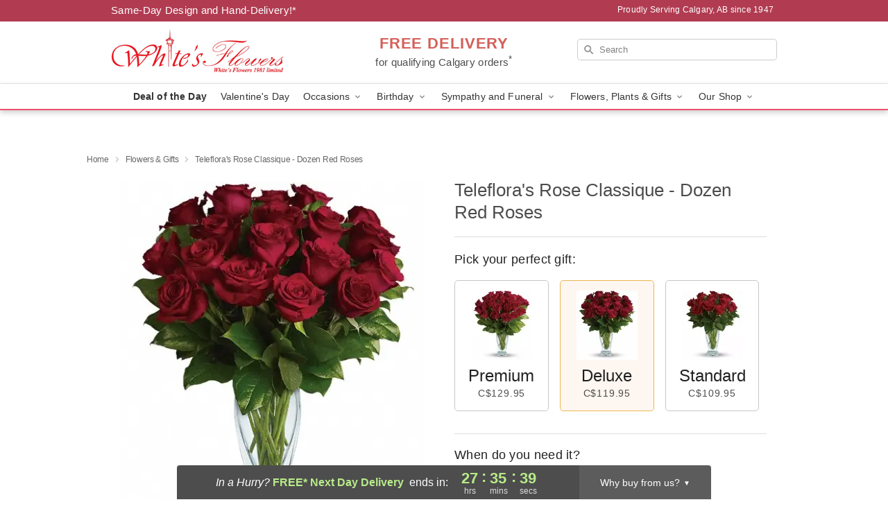

--- FILE ---
content_type: text/html; charset=UTF-8
request_url: https://www.whitesflowerscalgary.ca/flowers/telefloras-rose-classique-dozen-red-roses
body_size: 23370
content:
<!DOCTYPE html>
<html lang="en">

<head>
  <meta charset="UTF-8">
<meta name="msvalidate.01" content="" />
<meta name="verify-v1" content="" />
<meta name="google-site-verification" content="" />
<meta name="y_key" content="" />
<meta http-equiv="X-UA-Compatible" content="IE=edge" />
<meta http-equiv="Cache-Control" content="max-age=86400" />
<meta name="description" content="Order Teleflora's Rose Classique - Dozen Red Roses for delivery in Calgary. Same day delivery available from White's Flowers." />
<meta id="viewport" name="viewport" content="width=device-width, initial-scale=1">
<meta http-equiv="Content-Language" content="en-us" />  <link rel="preconnect" href="https://www.lovingly.com/" crossorigin> <link rel="dns-prefetch" href="https://www.lovingly.com/"><link rel="preconnect" href="https://res.cloudinary.com/" crossorigin> <link rel="dns-prefetch" href="https://res.cloudinary.com/"><link rel="preconnect" href="https://www.google.com/" crossorigin> <link rel="dns-prefetch" href="https://www.google.com/"><link rel="preconnect" href="https://fonts.gstatic.com/" crossorigin> <link rel="dns-prefetch" href="https://fonts.gstatic.com/"><link rel="preconnect" href="https://maps.google.com/" crossorigin> <link rel="dns-prefetch" href="https://maps.google.com/"><link rel="preconnect" href="https://ajax.googleapis.com/" crossorigin> <link rel="dns-prefetch" href="https://ajax.googleapis.com/"><link rel="preconnect" href="https://fonts.gstatic.com/" crossorigin> <link rel="dns-prefetch" href="https://fonts.gstatic.com/">
  
  <meta property="og:url" content="https://www.whitesflowerscalgary.ca/flowers/telefloras-rose-classique-dozen-red-roses" />
<meta property="og:type" content="website" />
<meta property="og:title" content="Send Teleflora's Rose Classique - Dozen Red Roses in Calgary, AB - White's Flowers" />
<meta property="og:description" content="Order Teleflora's Rose Classique - Dozen Red Roses for delivery in Calgary. Same day delivery available from White's Flowers." />
 
<meta property="og:image" content="http://res.cloudinary.com/ufn/image/upload/c_pad,f_auto,h_154,w_154/adp5p07qdggnvqup1kd8.jpg" />

<meta property="og:image:secure_url" content="https://res.cloudinary.com/ufn/image/upload/c_pad,f_auto,h_154,w_154/adp5p07qdggnvqup1kd8.jpg" />


<!-- Twitter cards -->

<meta name="twitter:card" content="summary_large_image">
<meta name="twitter:site" content="https://www.whitesflowerscalgary.ca/flowers/telefloras-rose-classique-dozen-red-roses">
<meta name="twitter:creator" content="">
<meta name="twitter:title" content="Send Teleflora's Rose Classique - Dozen Red Roses in Calgary, AB - White's Flowers">
<meta name="twitter:description" content="Order Teleflora's Rose Classique - Dozen Red Roses for delivery in Calgary. Same day delivery available from White's Flowers.">
<meta name="twitter:image" content="https://res.cloudinary.com/ufn/image/upload/c_pad,f_auto,h_154,w_154/adp5p07qdggnvqup1kd8.jpg">
  
    <link rel="canonical" href="https://www.whitesflowerscalgary.ca/flowers/telefloras-rose-classique-dozen-red-roses" />

  <!-- secure Fav and touch icons -->
<link rel="apple-touch-icon" sizes="57x57" href="https://res.cloudinary.com/ufn/image/upload/c_pad,h_57,w_57,fl_progressive,f_auto,q_auto/v1654277644/lovingly-logos/lovingly-favicon.ico">
<link rel="apple-touch-icon" sizes="114x114" href="https://res.cloudinary.com/ufn/image/upload/c_pad,h_114,w_114,fl_progressive,f_auto,q_auto/v1654277644/lovingly-logos/lovingly-favicon.ico">
<link rel="apple-touch-icon" sizes="72x72" href="https://res.cloudinary.com/ufn/image/upload/c_pad,h_72,w_72,fl_progressive,f_auto,q_auto/v1654277644/lovingly-logos/lovingly-favicon.ico">
<link rel="apple-touch-icon-precomposed" href="https://res.cloudinary.com/ufn/image/upload/c_pad,h_57,w_57,fl_progressive,f_auto,q_auto/v1654277644/lovingly-logos/lovingly-favicon.ico">
<link rel="shortcut icon" href="https://res.cloudinary.com/ufn/image/upload/c_scale,h_15,w_15,fl_progressive,f_auto,q_auto/v1654277644/lovingly-logos/lovingly-favicon.ico">

  <title>
    Send Teleflora's Rose Classique - Dozen Red Roses in Calgary, AB - White's Flowers  </title>

    <script>
  window.storeCurrency = 'USD';
  </script>

    

<script>


var jsdata = {"gtm_code":"GTM-PTBBP8FF","site_identifier":"www.whitesflowerscalgary.ca","site_ga4_id":"G-VMLZ7RDBNW"};

// Initialize the data layer with site identifier and optional GA4/AdWords IDs
window.dataLayer = window.dataLayer || [];
var dataLayerInit = {
  'site_identifier': jsdata.site_identifier
};

// Add GA4 ID if available
if (jsdata.site_ga4_id) {
  dataLayerInit['site_ga4_id'] = jsdata.site_ga4_id;
}

// Add AdWords conversion ID if available
if (jsdata.site_adwords_id) {
  dataLayerInit['site_adwords_id'] = jsdata.site_adwords_id;
}

window.dataLayer.push(dataLayerInit);

// Google Tag Manager
(function(w,d,s,l,i){w[l]=w[l]||[];w[l].push({'gtm.start':
new Date().getTime(),event:'gtm.js'});var f=d.getElementsByTagName(s)[0],
j=d.createElement(s),dl=l!='dataLayer'?'&l='+l:'';j.async=true;j.src=
'https://gtm.lovingly.com/gtm.js?id='+i+dl;f.parentNode.insertBefore(j,f);
})(window,document,'script','dataLayer',jsdata.gtm_code);
// End Google Tag Manager

</script>
  <link rel='stylesheet' href='/css/theme/gambit/gambit_single-product.css?v=1769105920'></link><link rel='preload' href='/css/theme/gambit/gambit_master.css?v=1769105920' as='style' onload='this.onload=null;this.rel="stylesheet"'></link><link rel='preload' href='/css/theme/gambit/gambit_skin_white_watermelon.css?v=1769105920' as='style' onload='this.onload=null;this.rel="stylesheet"'></link>
  
    <script type="application/ld+json">
{
    "@context": "https://schema.org",
    "@type": "Florist",
    "@id": "https://www.whitesflowerscalgary.ca#business",
    "name": "White\u0027s Flowers",
    "url": "https://www.whitesflowerscalgary.ca",
    "description": "Order Teleflora\u0027s Rose Classique - Dozen Red Roses for delivery in Calgary. Same day delivery available from White\u0027s Flowers.",
    "logo": "https://res.cloudinary.com/ufn/image/upload/f_auto,q_auto,fl_progressive,w_250,h_70/v1553871107/1553871107525_6.jpg",
    "image": [
        "https://res.cloudinary.com/ufn/image/upload/v1487123135/thor_splash/spring/Spring_Mobile.jpg"
    ],
    "priceRange": "$$",
    "telephone": "+14032895551",
    "email": "wecare@whitesflowerscalgary.ca",
    "currenciesAccepted": "CAD",
    "acceptedPaymentMethod": [
        "Cash",
        "CreditCard"
    ],
    "foundingDate": "1947",
    "address": {
        "@type": "PostalAddress",
        "streetAddress": "642 16 Ave NW",
        "addressLocality": "Calgary",
        "addressRegion": "AB",
        "postalCode": "T2M 0J7",
        "addressCountry": "CA"
    },
    "geo": {
        "@type": "GeoCoordinates",
        "latitude": 51.067223,
        "longitude": -114.076267
    },
    "hasMap": "https://www.google.com/maps/dir/?api=1\u0026destination=51.06722300,-114.07626700\u0026travelmode=driving",
    "openingHours": [
        "Mo 08:00:00-17:00:00",
        "Tu 08:00:00-17:00:00",
        "We 08:00:00-17:00:00",
        "Th 08:00:00-17:00:00",
        "Fr 08:00:00-17:00:00",
        "Sa 08:00:00-17:00:00"
    ],
    "sameAs": [
        "https://www.facebook.com/whites.flowers.1",
        "https://www.instagram.com/whitesflowersyyc/",
        "https://www.pinterest.ca/"
    ],
    "contactPoint": {
        "@type": "ContactPoint",
        "contactType": "customer service",
        "telephone": "+14032895551",
        "email": "wecare@whitesflowerscalgary.ca",
        "areaServed": "Calgary AB",
        "availableLanguage": [
            "English"
        ]
    },
    "areaServed": {
        "@type": "AdministrativeArea",
        "name": "Calgary, AB"
    },
    "makesOffer": [
        {
            "@type": "Offer",
            "name": "Deal of the Day",
            "price": "50.00",
            "priceCurrency": "CAD",
            "availability": "https://schema.org/InStock",
            "url": "https://www.whitesflowerscalgary.ca/flowers/deal-of-the-day"
        },
        {
            "@type": "Offer",
            "name": "Same-Day Flower Delivery Service",
            "price": "0.00",
            "priceCurrency": "CAD",
            "availability": "https://schema.org/InStock",
            "url": "https://www.whitesflowerscalgary.ca/delivery-policy"
        }
    ]
}
</script>

  
</head>

<body class="body
             white-skin">
    
<!-- Google Tag Manager (noscript) -->
<noscript><iframe src="https://gtm.lovingly.com/ns.html?id=GTM-PTBBP8FF"
height="0" width="0" style="display:none;visibility:hidden"></iframe></noscript>
<!-- End Google Tag Manager (noscript) -->

  <a class="main-content-link" href="#maincontent">Skip to main content</a>

  <div id="covidModal" role="dialog" aria-label="Covid-19 Modal" class="reveal-modal animated medium covid-modal" data-reveal>

  <p>For our<strong> freshest, most beautiful blooms, please shop our <a href="/flowers/deal-of-the-day" title="Deal of the Day">Florist’s Choice</a> options,</strong> as we may be experiencing
      delays in receiving shipments of certain flower types.
  </p>

  <p>Please note that for all other orders, we may need to replace stems so we can deliver the freshest bouquet possible, and we may have to use a different vase.</p>

  <p>We promise to always deliver a  <strong>fresh, beautiful, and completely one-of-a-kind gift</strong> of the same or greater value as what you selected.<p>

  <p>Deliveries may also be impacted by COVID-19 restrictions. Rest assured that we are taking all recommended precautions to ensure customer satisfaction and safety.
    <br>
    <br>
    Delivery impacts may include:</p>
  <ul>
    <li>Restricted deliveries to hospitals or nursing homes </li>
    <li>Restricted deliveries to office buildings </li>
    <li>Restricted access to certain regional areas</li>
  </ul>

  <p>In addition, we may be using “no contact” delivery procedures. After confirming that the
    recipient is available to accept, their gift will be left at the door and the delivery driver will step back a
    safe distance to ensure they receive their gift.</p>

  <p>Please see our <a href="/about-us" aria-label="About Us">About Us</a> page for more details. We appreciate
        your understanding and support!</p>

  <a class="close-reveal-modal" aria-label="Close Covid-19 modal" tabindex="0" role="button">&#215;</a>

</div>

<div id="deliveryLaterModal" role="dialog" aria-label="Delivery Later Modal" aria-modal="true" class="reveal-modal animated medium covid-modal delivery-later-modal" data-reveal>

  <img class="delivery-later-modal__logo b-lazy" src="[data-uri]" data-src="https://res.cloudinary.com/ufn/image/upload/v1586371085/gift-now-logo_xqjmjz.svg" alt="Gift Now, Deliver Later logo">

  <div id="delivery-later-title" class="delivery-later-modal-title">Gift Now, Deliver Later</div>

  <p class="delivery-later-modal-subtitle">With <strong>Gift Now, Deliver Later</strong>, you'll send smiles twice! Here's how:</p>
  <img class="delivery-later-modal__small-image b-lazy" src="[data-uri]" data-src="https://res.cloudinary.com/ufn/image/upload/v1675263741/gift-card_yjh09i.svg" alt="Gift Card Logo">
  <p class="delivery-later-modal__instructions-copy">SMILE 1
  </p>
  <p>When you complete your purchase, your lucky recipient will instantly receive a surprise email that includes your card message and a picture of the flowers you chose.</p>
  <img class="delivery-later-modal__small-image b-lazy" src="[data-uri]" data-src="https://res.cloudinary.com/ufn/image/upload/v1675263852/Flowers_gsren6.svg" alt="Flowers logo">
  <p class="delivery-later-modal__instructions-copy">SMILE 2</p>

  <p>As soon as possible (usually within two weeks), we'll contact your recipient to schedule delivery of their gorgeous floral gift. Trust us, it'll be worth the wait! </p>

  <a class="close-reveal-modal" aria-label="Close Gift Now, Deliver Later modal" tabindex="0" role="button">&#215;</a>

</div>

<div id="alcoholModal" role="dialog" aria-label="Alcohol Modal" aria-modal="true" class="reveal-modal animated medium covid-modal" data-reveal>

  <p id="alcohol-modal-title"><strong>Wine for every occasion</strong></p>

  <p>We offer a wide-selection of premium wines to perfectly pair with your floral gift.</p>

  <p>Ordering a bottle (or two!) from our site is easy. Just make sure that:</p>
  <ul>
    <li>You're 21 or older</li>
    <li>The person picking up or receiving the delivery is 21 or older</li>
  </ul>

  <a class="close-reveal-modal" aria-label="Close alcohol modal" tabindex="0" role="button">&#215;</a>

</div>      <!-- Hidden trigger link for the modal -->
    <a href="#" data-reveal-id="coupon-modal" style="display: none;">Open Coupon Details</a>

    <div id="coupon-modal" class="reveal-modal animated small" data-reveal role="dialog" aria-label="coupon-modal-title" aria-modal="true">
        <div class="coupon-modal-content">
            <div class="coupon-modal-close">
                <div class="close-icon">
                    <a class="close-reveal-modal" aria-label="Close modal" tabindex="0" role="button">&#215;</a>
                </div>
            </div>
            <div class="coupon-modal-text">
                <p id="coupon-modal-title" class="banner-modal-content"></p>
            </div>
        </div>
    </div>

    <script>
        window.couponData = [];
    </script>

 
  
  
    <header id="stickyHeader">
            <div class="header__top-banner theme__background-color--dark">
        <div class="row">

          <div class="sticky__content">

            <!-- Sticky content -->
            <div class="sticky__store-name">
              <a class="JSVAR__lovingly-exclusive-override-slug" href="/" title="White's Flowers - Calgary Flower Delivery" notranslate>
                White's Flowers              </a>
            </div>
            <div class="sticky__assurance">100% Florist-Designed and Hand-Delivered!</div>

          </div>

          <div class="header__text-container">
            <!-- Non-sticky content -->
            <div class="header__established">
              <a class="JSVAR__lovingly-exclusive-override-slug" href="/delivery-policy#:~:text=Same%20Day%20Delivery,-%3A" aria-label="Delivery Policy" title="Same-Day Design and Hand-Delivery!" target="_blank">
                Same-Day Design and Hand-Delivery!*
              </a>
            </div>

            <div class="header__phone-address">
                              <span id="proudly_serving" style="margin-right: 5px;"> 
                  Proudly Serving Calgary, AB                  since 1947                </span>
                          </div>
          </div>

        </div>

      </div>

      <div class="header__solid-skin-container">

        <div class="row header__container">

          <div class="header">

            <!-- Left column -->
<div class="hide-for-small header__logo-container ieLogoContainer">

  <div>

    <a href="/" aria-label="White's Flowers" class="JSVAR__lovingly-exclusive-override-slug header__logo-image-container header__logo-text" id="fittext1" title="White's Flowers - Calgary Flower Delivery">

      <figure><img loading="eager" alt="Flower delivery in Calgary AB image" src="https://res.cloudinary.com/ufn/image/upload/c_pad,f_auto,q_auto,fl_progressive/1553871107525_6" /><figcaption>White's Flowers - Flower Delivery in Calgary, AB</figcaption></figure>
    </a>
  </div>

</div>
            <!-- Center column -->
<div class="hide-for-small free-delivery__container ">

  
  <div class="free-delivery">

      <a href="#" title="Free Delivery Disclaimer" data-reveal-id="free-delivery-disclaimer"><strong>FREE DELIVERY</strong> <span>for qualifying Calgary orders<sup>*</sup></span></a>
  </div>

  
</div>

            <!-- Right column -->
            <div class="hide-for-small header__right-column logo_vert_align ">

              <!-- Search Bar -->
<div class="search__container ">
  
  <form action="/categories/searchProds" role="search" class="search-form" id="search-form-desktop" method="get" accept-charset="utf-8">
  <input name="sr" class="search-field search-input left" aria-label="Search" placeholder="Search" id="search-input-gambit-desktop" type="text"/>
  <input type="hidden" name="s_en" id="search-endesktop"/>
  <input class="hide" aria-hidden="1" type="submit" value="Submit Search Form"/>
  <label class="placeholder-label" id="search-placeholder-fallback-desktop">Search</label>

</form>
</div><!--/search__container-->

            </div>

          </div>

        </div>

      </div>

      <!-- NAVIGATION -->
      
<section class="mobile-navigation-bar" id="mobile-navigation-bar">
  <div class="mobile-navigation-bar__toggle hide-mobile-nav">
    <div id="toggle-nav" class="hamburger hamburger--squeeze js-hamburger">
      <div class="hamburger-box">
        <div class="hamburger-inner"></div>
      </div>
    </div>
  </div>
  <div class="mobile-navigation-bar__name hide-mobile-nav">
    <a class="JSVAR__lovingly-exclusive-override-slug" title="White's Flowers" href="/">
      White's Flowers    </a>
  </div>
  <div class="mobile-navigation-bar__right-section hide-mobile-nav">
    <button id="searchIcon" type="submit" alt="Open search input">
    <img width="19" height="19" alt="search glass icon"
        src="https://res.cloudinary.com/ufn/image/upload/w_19,h_19,f_auto,q_auto/v1472224554/storefront_assets/search.png" />
</button>
    <!-- Back button : id backNext -->
<div class="back-next-button__container" id="backNext">
    <button type="button" role="button"  class="back-next-button" id="navBackButton">
        <img height="auto" src="https://res.cloudinary.com/ufn/image/upload/v1570470309/arrow_upward-24px_gjozgt.svg"
            alt="Back arrow" />
    </button>
</div>  </div>

  <div id="mobileSearchContainer" class="search-form__container hide-mobile-nav">
    <!-- Search Bar -->
<div class="search__container ">
  
  <form action="/categories/searchProds" role="search" class="search-form" id="search-form-mobile" method="get" accept-charset="utf-8">
  <input name="sr" class="search-field search-input left" aria-label="Search" placeholder="Search" id="search-input-gambit-mobile" type="text"/>
  <input type="hidden" name="s_en" id="search-enmobile"/>
  <input class="hide" aria-hidden="1" type="submit" value="Submit Search Form"/>
  <label class="placeholder-label" id="search-placeholder-fallback-mobile">Search</label>

</form>
</div><!--/search__container-->
  </div>

  <div class="mobile-navigation__side-list hide-mobile-nav" id="mobile-nav-sidebar">
    <ul>
      <li class="sr-only">Nav Menu</li>
    </ul>
  </div>

  <div role="navigation" id="mobile-nav-content" class="mobile-navigation__main-list hide-mobile-nav">
    <ul>
      <!-- DEAL OF THE DAY -->
      <li class="mobile-navigation__list-item promoted-product-link">
        <a href="/flowers/deal-of-the-day" title="View Deal of the Day Product" class="mobile-navigation__deal-link JSVAR__lovingly-exclusive-override-slug" aria-label="Deal of the Day">Deal of the Day</a>      </li>

      <!-- FEATURED CATEGORY -->
                      <li class="mobile-navigation__list-item">
          <a href="/valentines-day" class="">Valentine's Day</a>        </li>
      
            
      <li class="mobile-navigation__list-item mobile-navigation__has-dropdown">
        <button type="button" role="button" aria-haspopup="true" aria-expanded="false" class="mobile-navigation__dropdown-button"
          data-ul="occasions">Occasions          <svg role="presentation" class="right-carat" xmlns="http://www.w3.org/2000/svg" width="24" height="24" viewBox="0 0 24 24">
            <path data-name="Path 731" d="M8.59,16.59,13.17,12,8.59,7.41,10,6l6,6-6,6Z" fill="#000" ></path>
            <path data-name="Path 732" d="M0,0H24V24H0Z" fill="none" ></path>
          </svg>
        </button>
        <ul id="occasions">
          
<ul class="navigation__dropdown-list split-column"><li><a href="/valentines-day" title="Visit the Valentine's Day category" class="">Valentine's Day</a></li><li><a href="/winter" title="Visit the Winter category" class="">Winter</a></li><li><a href="/birthday" title="Visit the Birthday category" class="">Birthday</a></li><li><a href="/sympathy-and-funeral" title="Visit the Sympathy and Funeral category" class="">Sympathy and Funeral</a></li><li><a href="/any-occasion" title="Visit the Any Occasion category" class="">Any Occasion</a></li><li><a href="/love-and-romance" title="Visit the Love and Romance category" class="">Love and Romance</a></li><li><a href="/thinking-of-you" title="Visit the Thinking of You category" class="">Thinking of You</a></li><li><a href="/im-sorry-flowers" title="Visit the I'm Sorry Flowers category" class="">I'm Sorry Flowers</a></li><li><a href="/new-baby" title="Visit the New Baby category" class="">New Baby</a></li><li><a href="/get-well" title="Visit the Get Well category" class="">Get Well</a></li><li><a href="/anniversary" title="Visit the Anniversary category" class="">Anniversary</a></li><li><a href="/just-because" title="Visit the Just Because category" class="">Just Because</a></li><li><a href="/thank-you" title="Visit the Thank You category" class="">Thank You</a></li><li><a href="/congratulations" title="Visit the Congratulations category" class="">Congratulations</a></li><li><a href="/business-gifting" title="Visit the Business Gifting category" class="">Business Gifting</a></li></ul>
        </ul>
      </li>
            
      <li class="mobile-navigation__list-item mobile-navigation__has-dropdown">
        <button type="button" role="button" aria-haspopup="true" aria-expanded="false" class="mobile-navigation__dropdown-button"
          data-ul="birthday">Birthday          <svg role="presentation" class="right-carat" xmlns="http://www.w3.org/2000/svg" width="24" height="24" viewBox="0 0 24 24">
            <path data-name="Path 731" d="M8.59,16.59,13.17,12,8.59,7.41,10,6l6,6-6,6Z" fill="#000" ></path>
            <path data-name="Path 732" d="M0,0H24V24H0Z" fill="none" ></path>
          </svg>
        </button>
        <ul id="birthday">
          
<ul class="navigation__dropdown-list "><li><a href="/birthday" title="Visit the All Birthday category" class="">All Birthday</a></li><li><a href="/birthday-for-friend" title="Visit the Birthday for Friend category" class="">Birthday for Friend</a></li></ul>
        </ul>
      </li>
            
      <li class="mobile-navigation__list-item mobile-navigation__has-dropdown">
        <button type="button" role="button" aria-haspopup="true" aria-expanded="false" class="mobile-navigation__dropdown-button"
          data-ul="sympathy_and_funeral">Sympathy and Funeral          <svg role="presentation" class="right-carat" xmlns="http://www.w3.org/2000/svg" width="24" height="24" viewBox="0 0 24 24">
            <path data-name="Path 731" d="M8.59,16.59,13.17,12,8.59,7.41,10,6l6,6-6,6Z" fill="#000" ></path>
            <path data-name="Path 732" d="M0,0H24V24H0Z" fill="none" ></path>
          </svg>
        </button>
        <ul id="sympathy_and_funeral">
          
<ul class="navigation__dropdown-list split-column"><li><a href="/sympathy-and-funeral" title="Visit the All Sympathy and Funeral category" class="">All Sympathy and Funeral</a></li><li><a href="/loss-of-a-pet" title="Visit the Loss of a Pet category" class="">Loss of a Pet</a></li></ul>
        </ul>
      </li>
            
      <li class="mobile-navigation__list-item mobile-navigation__has-dropdown">
        <button type="button" role="button" aria-haspopup="true" aria-expanded="false" class="mobile-navigation__dropdown-button"
          data-ul="flowers__plants___gifts">Flowers, Plants & Gifts          <svg role="presentation" class="right-carat" xmlns="http://www.w3.org/2000/svg" width="24" height="24" viewBox="0 0 24 24">
            <path data-name="Path 731" d="M8.59,16.59,13.17,12,8.59,7.41,10,6l6,6-6,6Z" fill="#000" ></path>
            <path data-name="Path 732" d="M0,0H24V24H0Z" fill="none" ></path>
          </svg>
        </button>
        <ul id="flowers__plants___gifts">
          
<ul class="navigation__dropdown-list triple-column"><li class="navigation__subnav-list"><div class="navigation__dropdown-title">Flower Type</div><ul class="navigation__dropdown-list"><li><a href="/orchids" title="Visit the Orchids category" class="">Orchids</a></li><li><a href="/lilies" title="Visit the Lilies category" class="">Lilies</a></li><li><a href="/roses" title="Visit the Roses category" class="">Roses</a></li></ul></li><li class="navigation__subnav-list"><div class="navigation__dropdown-title">Plants</div><ul class="navigation__dropdown-list"><li><a href="/green-plants" title="Visit the Green Plants category" class="">Green Plants</a></li><li><a href="/blooming-plants" title="Visit the Blooming Plants category" class="">Blooming Plants</a></li><li><a href="/orchid-plants" title="Visit the Orchid Plants category" class="">Orchid Plants</a></li></ul></li><li class="navigation__subnav-list"><div class="navigation__dropdown-title">Color</div><ul class="navigation__dropdown-list"><li><a href="/purple" title="Visit the Purple category" class="">Purple</a></li><li><a href="/pink" title="Visit the Pink category" class="">Pink</a></li><li><a href="/mixed" title="Visit the Mixed category" class="">Mixed</a></li><li><a href="/yellow" title="Visit the Yellow category" class="">Yellow</a></li><li><a href="/white" title="Visit the White category" class="">White</a></li><li><a href="/green" title="Visit the Green category" class="">Green</a></li><li><a href="/orange" title="Visit the Orange category" class="">Orange</a></li><li><a href="/red" title="Visit the Red category" class="">Red</a></li><li><a href="/blue" title="Visit the Blue category" class="">Blue</a></li></ul></li><li class="navigation__subnav-list"><div class="navigation__dropdown-title">Collections</div><ul class="navigation__dropdown-list"><li><a href="/modern" title="Visit the Modern category" class="">Modern</a></li><li><a href="/our-custom-designs" title="Visit the Our Custom Designs category" class="">Our Custom Designs</a></li></ul></li><li class="navigation__subnav-list"><div class="navigation__dropdown-title">By Price</div><ul class="navigation__dropdown-list"><li><a href="/flowers-under-50" title="Visit the Flowers Under $50 category" class="">Flowers Under $50</a></li><li><a href="/flowers-50-to-60" title="Visit the Flowers $50 to $60 category" class="">Flowers $50 to $60</a></li><li><a href="/flowers-60-to-80" title="Visit the Flowers $60 to $80 category" class="">Flowers $60 to $80</a></li><li><a href="/flowers-over-80" title="Visit the Flowers Over $80 category" class="">Flowers Over $80</a></li></ul></li></ul>
        </ul>
      </li>
      
      <li class="mobile-navigation__list-item mobile-navigation__has-dropdown">
        <button type="button" role="button" aria-haspopup="true" aria-expanded="false" data-ul="our-shop" class="mobile-navigation__dropdown-button" title="Learn more about our shop">
          OUR SHOP
          <svg role="presentation" class="right-carat" xmlns="http://www.w3.org/2000/svg" width="24" height="24" viewBox="0 0 24 24">
            <path id="Path_731" data-name="Path 731" d="M8.59,16.59,13.17,12,8.59,7.41,10,6l6,6-6,6Z" fill="#000" />
            <path id="Path_732" data-name="Path 732" d="M0,0H24V24H0Z" fill="none" />
          </svg>
        </button>
        <ul id="our-shop">
          <li><a title="Visit Delivery Policy" href="/delivery-policy">Delivery Policy</a></li>          <li>
            <a href="/about-us">About Us</a>          </li>
          
                      <div class="navigation__dropdown-title">Flower Delivery</div>
            <ul class="navigation__dropdown-list">
              <li><a title="Flower Delivery in Edmonton, AB" aria-label="Flower Delivery in Edmonton, AB" href="/flower-delivery/ab/edmonton">Edmonton, AB</a></li><li><a title="Flower Delivery in Airdrie, AB" aria-label="Flower Delivery in Airdrie, AB" href="/flower-delivery/ab/airdrie">Airdrie, AB</a></li><li><a title="Flower Delivery in Redwood Meadows, AB" aria-label="Flower Delivery in Redwood Meadows, AB" href="/flower-delivery/ab/redwood-meadows">Redwood Meadows, AB</a></li><li><a title="Flower Delivery in Calgary Northwest, AB" aria-label="Flower Delivery in Calgary Northwest, AB" href="/flower-delivery/ab/calgary-northwest">Calgary Northwest, AB</a></li><li><a title="Flower Delivery in Calgary Northeast, AB" aria-label="Flower Delivery in Calgary Northeast, AB" href="/flower-delivery/ab/calgary-northeast">Calgary Northeast, AB</a></li><li><a title="Flower Delivery in Calgary South, AB" aria-label="Flower Delivery in Calgary South, AB" href="/flower-delivery/ab/calgary-south">Calgary South, AB</a></li><li><a title="Flower Delivery in Calgary, AB" aria-label="Flower Delivery in Calgary, AB" href="/">Calgary, AB</a></li>            </ul>
                    
        </ul>
      </li>

    </ul>
  </div>

  <!-- Mobile View -->
<div role="timer" class="countdown-timer__mobile show-for-small hide-force" id="countdownTimerv2ContainerMobile">
    <a href="#" title="Free Delivery Disclaimer" data-reveal-id="free-delivery-disclaimer">
        <div class="inner">

      <strong>
                <span class="free-tag">FREE*</span>
                <span id="deliveryDayTextMobile"></span>
      </strong>

      <div class="right-side-timer">
        <span class="small">&nbsp;Ends in:&nbsp;</span>
        <div id="countdownTimerv2Mobile" class="timer-mobile" notranslate></div>
      </div>
    </div>

      </a>
  </div>
</section>
<nav role="navigation" class="navigation theme__border-color--medium"
  id="topbar">
  <ul class="navigation__main-list">

    <!-- DEAL OF THE DAY -->
    <li class="navigation__main-link no-dropdown promoted-product-link">
      <strong>
        <a href="/flowers/deal-of-the-day" title="View Deal of the Day Product" class="navigation__main-link-item JSVAR__lovingly-exclusive-override-slug" aria-label="Deal of the Day">Deal of the Day</a>      </strong>
    </li>

    <!-- FEATURED CATEGORY -->
                  <li class="navigation__main-link no-dropdown">
          <a href="/valentines-day" class="navigation__main-link-item ">Valentine's Day</a>        </li>
    
          
      <!-- Inject Sympathy Funeral category into this place -->
                                  <!-- <li class="navigation__main-link no-dropdown"> -->
                      <!-- </li> -->
              
      <li class="navigation__main-link navigation__has-dropdown">
        <button type="button" role="button" aria-haspopup="true" aria-expanded="false" class="navigation__main-link-item">Occasions <img
            class="b-lazy carat" src=[data-uri]
            data-src="https://res.cloudinary.com/ufn/image/upload/v1571166165/down-carat_lpniwv"
            alt="Dropdown down carat" /></button>
        <div class="navigation__dropdown">
          <div class="navigation__dropdown-content">
            <div class="navigation__dropdown-list-wrapper">
              <div class="navigation__dropdown-title">Occasions</div>
              
<ul class="navigation__dropdown-list split-column"><li><a href="/valentines-day" title="Visit the Valentine's Day category" class="">Valentine's Day</a></li><li><a href="/winter" title="Visit the Winter category" class="">Winter</a></li><li><a href="/birthday" title="Visit the Birthday category" class="">Birthday</a></li><li><a href="/sympathy-and-funeral" title="Visit the Sympathy and Funeral category" class="">Sympathy and Funeral</a></li><li><a href="/any-occasion" title="Visit the Any Occasion category" class="">Any Occasion</a></li><li><a href="/love-and-romance" title="Visit the Love and Romance category" class="">Love and Romance</a></li><li><a href="/thinking-of-you" title="Visit the Thinking of You category" class="">Thinking of You</a></li><li><a href="/im-sorry-flowers" title="Visit the I'm Sorry Flowers category" class="">I'm Sorry Flowers</a></li><li><a href="/new-baby" title="Visit the New Baby category" class="">New Baby</a></li><li><a href="/get-well" title="Visit the Get Well category" class="">Get Well</a></li><li><a href="/anniversary" title="Visit the Anniversary category" class="">Anniversary</a></li><li><a href="/just-because" title="Visit the Just Because category" class="">Just Because</a></li><li><a href="/thank-you" title="Visit the Thank You category" class="">Thank You</a></li><li><a href="/congratulations" title="Visit the Congratulations category" class="">Congratulations</a></li><li><a href="/business-gifting" title="Visit the Business Gifting category" class="">Business Gifting</a></li></ul>            </div>
            <div class="navigation__dropdown-divider"></div>
            <div class="navigation__dropdown-promo">
              <a href="/flowers/deal-of-the-day" class="navigation__dropdown-promo-link" aria-label="Deal of the Day"><img alt="Your expert designer will create a unique hand-crafted arrangement." width="304" height="140" src="https://res.cloudinary.com/ufn/image/upload/f_auto,q_auto,fl_progressive,w_304,h_140/Covid-Desktop-Nav-Banner_ynp9ab"></a>            </div>
          </div>
        </div>
      </li>
          
      <!-- Inject Sympathy Funeral category into this place -->
                                  <!-- <li class="navigation__main-link no-dropdown"> -->
                      <!-- </li> -->
              
      <li class="navigation__main-link navigation__has-dropdown">
        <button type="button" role="button" aria-haspopup="true" aria-expanded="false" class="navigation__main-link-item">Birthday <img
            class="b-lazy carat" src=[data-uri]
            data-src="https://res.cloudinary.com/ufn/image/upload/v1571166165/down-carat_lpniwv"
            alt="Dropdown down carat" /></button>
        <div class="navigation__dropdown">
          <div class="navigation__dropdown-content">
            <div class="navigation__dropdown-list-wrapper">
              <div class="navigation__dropdown-title">Birthday</div>
              
<ul class="navigation__dropdown-list split-column"><li><a href="/birthday" title="Visit the All Birthday category" class="">All Birthday</a></li><li><a href="/birthday-for-friend" title="Visit the Birthday for Friend category" class="">Birthday for Friend</a></li></ul>            </div>
            <div class="navigation__dropdown-divider"></div>
            <div class="navigation__dropdown-promo">
              <a href="/flowers/deal-of-the-day" class="navigation__dropdown-promo-link" aria-label="Deal of the Day"><img alt="Your expert designer will create a unique hand-crafted arrangement." width="304" height="140" src="https://res.cloudinary.com/ufn/image/upload/f_auto,q_auto,fl_progressive,w_304,h_140/Covid-Desktop-Nav-Banner_ynp9ab"></a>            </div>
          </div>
        </div>
      </li>
          
      <!-- Inject Sympathy Funeral category into this place -->
                                  <!-- <li class="navigation__main-link no-dropdown"> -->
                      <!-- </li> -->
              
      <li class="navigation__main-link navigation__has-dropdown">
        <button type="button" role="button" aria-haspopup="true" aria-expanded="false" class="navigation__main-link-item">Sympathy and Funeral <img
            class="b-lazy carat" src=[data-uri]
            data-src="https://res.cloudinary.com/ufn/image/upload/v1571166165/down-carat_lpniwv"
            alt="Dropdown down carat" /></button>
        <div class="navigation__dropdown">
          <div class="navigation__dropdown-content">
            <div class="navigation__dropdown-list-wrapper">
              <div class="navigation__dropdown-title">Sympathy and Funeral</div>
              
<ul class="navigation__dropdown-list split-column"><li><a href="/sympathy-and-funeral" title="Visit the All Sympathy and Funeral category" class="">All Sympathy and Funeral</a></li><li><a href="/loss-of-a-pet" title="Visit the Loss of a Pet category" class="">Loss of a Pet</a></li></ul>            </div>
            <div class="navigation__dropdown-divider"></div>
            <div class="navigation__dropdown-promo">
              <a href="/flowers/deal-of-the-day" class="navigation__dropdown-promo-link" aria-label="Deal of the Day"><img alt="Your expert designer will create a unique hand-crafted arrangement." width="304" height="140" src="https://res.cloudinary.com/ufn/image/upload/f_auto,q_auto,fl_progressive,w_304,h_140/Covid-Desktop-Nav-Banner_ynp9ab"></a>            </div>
          </div>
        </div>
      </li>
          
      <!-- Inject Sympathy Funeral category into this place -->
                                  <!-- <li class="navigation__main-link no-dropdown"> -->
                      <!-- </li> -->
              
      <li class="navigation__main-link navigation__has-dropdown">
        <button type="button" role="button" aria-haspopup="true" aria-expanded="false" class="navigation__main-link-item">Flowers, Plants & Gifts <img
            class="b-lazy carat" src=[data-uri]
            data-src="https://res.cloudinary.com/ufn/image/upload/v1571166165/down-carat_lpniwv"
            alt="Dropdown down carat" /></button>
        <div class="navigation__dropdown">
          <div class="navigation__dropdown-content">
            <div class="navigation__dropdown-list-wrapper">
              <div class="navigation__dropdown-title"></div>
              
<ul class="navigation__dropdown-list triple-column"><li class="navigation__subnav-list"><div class="navigation__dropdown-title">Flower Type</div><ul class="navigation__dropdown-list"><li><a href="/orchids" title="Visit the Orchids category" class="">Orchids</a></li><li><a href="/lilies" title="Visit the Lilies category" class="">Lilies</a></li><li><a href="/roses" title="Visit the Roses category" class="">Roses</a></li></ul></li><li class="navigation__subnav-list"><div class="navigation__dropdown-title">Plants</div><ul class="navigation__dropdown-list"><li><a href="/green-plants" title="Visit the Green Plants category" class="">Green Plants</a></li><li><a href="/blooming-plants" title="Visit the Blooming Plants category" class="">Blooming Plants</a></li><li><a href="/orchid-plants" title="Visit the Orchid Plants category" class="">Orchid Plants</a></li></ul></li><li class="navigation__subnav-list"><div class="navigation__dropdown-title">Color</div><ul class="navigation__dropdown-list"><li><a href="/purple" title="Visit the Purple category" class="">Purple</a></li><li><a href="/pink" title="Visit the Pink category" class="">Pink</a></li><li><a href="/mixed" title="Visit the Mixed category" class="">Mixed</a></li><li><a href="/yellow" title="Visit the Yellow category" class="">Yellow</a></li><li><a href="/white" title="Visit the White category" class="">White</a></li><li><a href="/green" title="Visit the Green category" class="">Green</a></li><li><a href="/orange" title="Visit the Orange category" class="">Orange</a></li><li><a href="/red" title="Visit the Red category" class="">Red</a></li><li><a href="/blue" title="Visit the Blue category" class="">Blue</a></li></ul></li><li class="navigation__subnav-list"><div class="navigation__dropdown-title">Collections</div><ul class="navigation__dropdown-list"><li><a href="/modern" title="Visit the Modern category" class="">Modern</a></li><li><a href="/our-custom-designs" title="Visit the Our Custom Designs category" class="">Our Custom Designs</a></li></ul></li><li class="navigation__subnav-list"><div class="navigation__dropdown-title">By Price</div><ul class="navigation__dropdown-list"><li><a href="/flowers-under-50" title="Visit the Flowers Under $50 category" class="">Flowers Under $50</a></li><li><a href="/flowers-50-to-60" title="Visit the Flowers $50 to $60 category" class="">Flowers $50 to $60</a></li><li><a href="/flowers-60-to-80" title="Visit the Flowers $60 to $80 category" class="">Flowers $60 to $80</a></li><li><a href="/flowers-over-80" title="Visit the Flowers Over $80 category" class="">Flowers Over $80</a></li></ul></li></ul>            </div>
            <div class="navigation__dropdown-divider"></div>
            <div class="navigation__dropdown-promo">
              <a href="/flowers/deal-of-the-day" class="navigation__dropdown-promo-link" aria-label="Deal of the Day"><img alt="Your expert designer will create a unique hand-crafted arrangement." width="304" height="140" src="https://res.cloudinary.com/ufn/image/upload/f_auto,q_auto,fl_progressive,w_304,h_140/Covid-Desktop-Nav-Banner_ynp9ab"></a>            </div>
          </div>
        </div>
      </li>
    
    <li class="navigation__main-link navigation__has-dropdown navigation__cms-dropdown split-column">
      <button type="button" role="button" aria-haspopup="true" aria-expanded="false" class="navigation__main-link-item">Our Shop <img class="b-lazy carat"
          src=[data-uri]
          data-src="https://res.cloudinary.com/ufn/image/upload/v1571166165/down-carat_lpniwv"
          alt="Dropdown down carat" /></button>
      <div class="navigation__dropdown">
        <div class="navigation__dropdown-content geo-landing">
          <ul class="navigation__dropdown-list cms-column">
            <li>
              <a href="/about-us" title="About our shop">About Us</a>            </li>
            <li>
              <a href="/delivery-policy" aria-label="Delivery Policy">Delivery &amp; Substitution
                Policy</a>
            </li>
            <li>
              <a href="/flowers" aria-label="All Flowers & Gifts">All Flowers & Gifts</a>
            </li>
                      </ul>
                        <div class="navigation__dropdown-title geo-landing-locations">
                Flower Delivery
                <ul class="navigation__dropdown-list">
                <li><a title="Flower Delivery in Edmonton, AB" aria-label="Flower Delivery in Edmonton, AB" href="/flower-delivery/ab/edmonton">Edmonton, AB</a></li><li><a title="Flower Delivery in Airdrie, AB" aria-label="Flower Delivery in Airdrie, AB" href="/flower-delivery/ab/airdrie">Airdrie, AB</a></li><li><a title="Flower Delivery in Redwood Meadows, AB" aria-label="Flower Delivery in Redwood Meadows, AB" href="/flower-delivery/ab/redwood-meadows">Redwood Meadows, AB</a></li><li><a title="Flower Delivery in Calgary Northwest, AB" aria-label="Flower Delivery in Calgary Northwest, AB" href="/flower-delivery/ab/calgary-northwest">Calgary Northwest, AB</a></li><li><a title="Flower Delivery in Calgary Northeast, AB" aria-label="Flower Delivery in Calgary Northeast, AB" href="/flower-delivery/ab/calgary-northeast">Calgary Northeast, AB</a></li><li><a title="Flower Delivery in Calgary South, AB" aria-label="Flower Delivery in Calgary South, AB" href="/flower-delivery/ab/calgary-south">Calgary South, AB</a></li><li><a title="Flower Delivery in Calgary, AB" aria-label="Flower Delivery in Calgary, AB" href="/">Calgary, AB</a></li>                </ul>
              </div>
            
          <div class="navigation__dropdown-divider"></div>
          <div class="navigation__dropdown-promo">
            <a href="/flowers/deal-of-the-day" class="navigation__dropdown-promo-link" aria-label="Deal of the Day"><img alt="Your expert designer will create a unique hand-crafted arrangement." width="304" height="140" src="https://res.cloudinary.com/ufn/image/upload/f_auto,q_auto,fl_progressive,w_304,h_140/Covid-Desktop-Nav-Banner_ynp9ab"></a>          </div>
        </div>
      </div>
    </li>

  </ul>

</nav>
    </header>
    <!-- End solid header container -->

          <!-- Desktop Version -->
<div role="timer" class="countdown-timer hide-for-small hide-force" id="countdownTimerv2ContainerDesktop">
  <div class="countdown-timer__top-container" id="toggleBlock">
    <div class="timer-container">
      <div class="inner">
        <div class="text">
          <em>
            <span id="deliveryDayPreText"></span>
          </em> 
            <strong>
            FREE*            <span id="deliveryDayTextDesktop"></span>
            </strong>&nbsp;ends in:&nbsp;
        </div>
        <div class="timer" id="countdownTimerv2Desktop">

        </div>
      </div>
    </div>
    <div class="assurance-container">
      Why buy from us?&nbsp;
      <span class="toggle-icon__close" id="toggleIconClose">&#x25b2;</span>
      <span class="toggle-icon__open" id="toggleIconOpen">&#x25bc;</span>
    </div>
  </div>
  <div class="countdown-timer__satisfaction-container" id="satisfactionBottomContainer">
    <div class="row">
      <div class="column">
        <div class="section-block">
          <div class="poa__section"><div class="poa__attention">100%</div><div class="poa__secondary">SATISFACTION <br> GUARANTEE</div></div>
        </div>
      </div>
        <div class="column">
          <div class="section-block">
            <div class="poa__section">
              <div class="poa__attention">REAL</div>
              <div class="poa__secondary">WE ARE A REAL
                <br/>LOCAL FLORIST
              </div>
            </div>
          </div>
        </div>
      <div class="column">
        <div class="section-block">
          <div class="poa__section"><div class="poa__attention">100%</div><div class="poa__secondary">FLORIST DESIGNED <br> AND HAND DELIVERED</div></div>
        </div>
      </div>
    </div>
          <div class="disclaimer-text">
      * Free local delivery is available for local online orders only. For orders being sent outside of our local delivery zone,
        a delivery fee based on the recipient’s address will be calculated during checkout.
      </div>
      </div>
</div>
    
    <!-- Start CONTENT-->
    <main id="maincontent"
      class=" ">
      <script async>
  window.product = {"AccountProduct":{"id":"1500532","account_id":"73119","product_id":"8948","seo_id":"602008","price":"109.95","deluxe_increment":"10.00","premium_increment":"20.00","deluxe_price":"119.95","premium_price":"129.95","num_sales":"60","is_virtual":false,"is_favorite":false,"is_active":true,"is_enabled_deluxe":true,"is_enabled_premium":true,"is_tax_free":false,"is_food_tax_exempt":false,"is_lovingly_fee_free":false,"created":"2019-04-23 18:42:50","last_viewed":"2024-07-15 21:53:50","modified":"2025-10-23 16:13:04","extra_data":"{}","price_premium":"129.95","price_deluxe":"119.95","is_active_premium":"1","is_active_deluxe":"1","Product":{"id":"8948","product_type_id":null,"account_id":null,"arrangement_id":"7336","selection_guide_id":"5","name":"Teleflora\u0027s Rose Classique - Dozen Red Roses","slug":"telefloras-rose-classique-dozen-red-roses","description":"\u003Cp\u003ERed roses have symbolized love and romance for centuries. One need only gaze at a classic red rose arrangement, like this one, to see why. Red roses are stunning, dramatic, and they say so much - without saying a word.\u003C\/p\u003E\u003Cp\u003EA dozen red roses with garden greens are hand-delivered in a fashionable Couture Vase. Classic and romantic.\u003C\/p\u003E","meta_description":null,"care_instructions":null,"detailed_recipe":null,"page_title":"Flowers","price":"59.95","deluxe_increment":"20.00","premium_increment":"40.00","size":"15\u0022 W x 17\u0022 H","type":"arrangement","sku":"T65-2A","deluxe_sku":"T65-2B","premium_sku":"T65-2C","is_active":true,"is_always_enabled":false,"is_funeral":false,"is_addon":false,"is_21plus":"0","is_base":true,"is_splash_promo":false,"is_temp_theme_product":false,"promo_text":null,"is_freeform":false,"is_tax_free":false,"is_food_tax_exempt":false,"is_lovingly_fee_free":false,"manufacturer":null,"created":"2015-07-17 17:15:58","last_viewed":null,"modified":"2017-08-15 20:09:16","product_id":"8948","price_deluxe":"79.95","price_premium":"99.95","ProductImage":[{"id":"10816","product_id":"8948","size":"deluxe","extra_id":null,"extra_size_label":null,"extra_description":null,"cloudfront_filename":null,"ordr":null,"created":"1970-01-01 00:00:00","modified":"2015-07-17 17:15:58","filename":"adp5p07qdggnvqup1kd8.jpg"},{"id":"10817","product_id":"8948","size":"premium","extra_id":null,"extra_size_label":null,"extra_description":null,"cloudfront_filename":null,"ordr":null,"created":"1970-01-01 00:00:00","modified":"2015-07-17 17:15:58","filename":"l1tamh8rk9csdouwpe6t.jpg"},{"id":"10818","product_id":"8948","size":"standard","extra_id":null,"extra_size_label":null,"extra_description":null,"cloudfront_filename":null,"ordr":null,"created":"1970-01-01 00:00:00","modified":"2015-07-17 17:15:58","filename":"bgzu4p1g2ci7hojkp2bo.jpg"}]}}} ;
</script>

<!-- Back Button and Breadcrumbs Section -->
<div class="back-and-breadcrumbs-section">
  <div class="back-button-container">
    <button id="back-button"
            class="back-button hide"
            data-category=""
            data-url=""
            aria-label="Back">
      <div class="back-button__icon">
        <svg xmlns="http://www.w3.org/2000/svg" width="16" height="16" viewBox="0 0 16 16" fill="none">
          <path d="M13.3334 7.33332H5.22008L8.94675 3.60666L8.00008 2.66666L2.66675 7.99999L8.00008 13.3333L8.94008 12.3933L5.22008 8.66666H13.3334V7.33332Z" fill="#005E26"/>
        </svg>
      </div>
      <span class="back-button__text" id="back-button-text">Back</span>
    </button>
  </div>
  
  <div class="breadcrumb-container">
        <div class="product-breadcrumbs-wrapper"><nav class="breadcrumbs" aria-label="Breadcrumb"><div class="breadcrumb-list"><span class="breadcrumb-item"><a href="/">Home</a></span><span class="breadcrumb-separator" aria-hidden="true"><svg xmlns="http://www.w3.org/2000/svg" width="16" height="16" viewBox="0 0 16 16" fill="none"><path d="M6.46979 4L5.52979 4.94L8.58312 8L5.52979 11.06L6.46979 12L10.4698 8L6.46979 4Z" fill="black" fill-opacity="0.24"/></svg></span><span class="breadcrumb-item"><a href="/flowers">Flowers &amp; Gifts</a></span><span class="breadcrumb-separator" aria-hidden="true"><svg xmlns="http://www.w3.org/2000/svg" width="16" height="16" viewBox="0 0 16 16" fill="none"><path d="M6.46979 4L5.52979 4.94L8.58312 8L5.52979 11.06L6.46979 12L10.4698 8L6.46979 4Z" fill="black" fill-opacity="0.24"/></svg></span><span class="breadcrumb-item breadcrumb-current" aria-current="page">Teleflora&#039;s Rose Classique - Dozen Red Roses</span></div></nav></div><script type="application/ld+json">{
    "@context": "https://schema.org",
    "@type": "BreadcrumbList",
    "itemListElement": [
        {
            "@type": "ListItem",
            "position": 1,
            "name": "Home",
            "item": "https://www.whitesflowerscalgary.ca/"
        },
        {
            "@type": "ListItem",
            "position": 2,
            "name": "Flowers & Gifts",
            "item": "https://www.whitesflowerscalgary.ca/flowers"
        },
        {
            "@type": "ListItem",
            "position": 3,
            "name": "Teleflora's Rose Classique - Dozen Red Roses"
        }
    ]
}</script>  </div>
</div>

<section class="row storefrontWrap">
  <h1 class="sr-only">Teleflora's Rose Classique - Dozen Red Roses</h1>

  <div class="row product productSectionOne mobile-reaarange-container">
    <div class="large-6 columns product__image-container product__section-one">

      
<img src="https://res.cloudinary.com/ufn/image/upload/c_pad,f_auto,fl_progressive,h_500,w_445/adp5p07qdggnvqup1kd8.jpg"flags="progressive" height="500" width="445" loading="eager" fetchpriority="high" decoding="async" alt="Teleflora&#039;s Rose Classique - Dozen Red Roses - Deluxe. An arrangement by White&#039;s Flowers." title="Teleflora&#039;s Rose Classique - Dozen Red Roses - Deluxe. An arrangement by White&#039;s Flowers." class="single-product-image deluxe_image" /><input type="hidden" id="standard_image" value='<img
  src="https://res.cloudinary.com/ufn/image/upload/c_pad,f_auto,fl_progressive,h_500,w_445/bgzu4p1g2ci7hojkp2bo.jpg" height="500"
  width="445" alt="Teleflora&#039;s Rose Classique - Dozen Red Roses - Standard. An arrangement by White&#039;s Flowers." title="Teleflora&#039;s Rose Classique - Dozen Red Roses - Standard. An arrangement by White&#039;s Flowers." class="single-product-image standard_image" />'><input type="hidden" id="deluxe_image" value='<img
  src="https://res.cloudinary.com/ufn/image/upload/c_pad,f_auto,fl_progressive,h_500,w_445/adp5p07qdggnvqup1kd8.jpg" height="500"
  width="445" alt="Teleflora&#039;s Rose Classique - Dozen Red Roses - Deluxe. An arrangement by White&#039;s Flowers." title="Teleflora&#039;s Rose Classique - Dozen Red Roses - Deluxe. An arrangement by White&#039;s Flowers." class="single-product-image deluxe_image" />'><input type="hidden" id="premium_image" value='<img
  src="https://res.cloudinary.com/ufn/image/upload/c_pad,f_auto,fl_progressive,h_500,w_445/l1tamh8rk9csdouwpe6t.jpg" height="500"
  width="445" alt="Teleflora&#039;s Rose Classique - Dozen Red Roses - Premium. An arrangement by White&#039;s Flowers." title="Teleflora&#039;s Rose Classique - Dozen Red Roses - Premium. An arrangement by White&#039;s Flowers." class="single-product-image premium_image" />'>
      
      
      <!-- fall back in case mobile headers not set -->
      
      <div class="large-6 columns product__section-three">

        <h2 id="optimizelyTextSwitchTitleTwo">Description</h2>
        <hr class="subheading-separator">

        <div>
  <div class="description">
    <p>
      <p>Red roses have symbolized love and romance for centuries. One need only gaze at a classic red rose arrangement, like this one, to see why. Red roses are stunning, dramatic, and they say so much - without saying a word.</p><p>A dozen red roses with garden greens are hand-delivered in a fashionable Couture Vase. Classic and romantic.</p>    </p>
        <p>
      Product ID      <span id="prodViewId">
        T65-2B        </span>
      </p>
        <p class="description">
      <strong>15" W x 17" H</strong>
    </p>
      </div>
</div>
      </div>
    </div>



    <div class="large-6 columns shadow product__section-two">

            
       <!-- fall back in case mobile headers not set -->
              <h2 class="product__title desktop__title" id="optimizelyTextSwitchTitle" notranslate>
          Teleflora's Rose Classique - Dozen Red Roses</h2>
      
      <hr class="product__title-separator">

      <form class="mobile-form-flip" id="placeOrder" name="placeOrderFrm" action="https://cart.lovingly.com/orders/multistep"
        method="get">
        <input type="hidden" name="tenant_cid" id="tenant_cid" value="">
        
        <div class="mobile-flip-container">
          <div class="grid-pricepicker">
            <p class="product__options-title">
              Pick your perfect gift:            </p>
            
            <fieldset>
              <legend class="hide">
                Choose arrangement size/price              </legend>
              <ul id="pricepicker" class="pricepicker">
                        <li class="select_size" tabindex="0"  id="premium_option" data-imageclass="premium_image" data-message="Create a lasting memory with the most impressive display." data-sku="T65-2C">
            <label class="hide" for="s">
                                C$129.95                <input type="radio" aria-label="price_premium" value="premium" class="hide" name="s" />
            </label>
            <div class="option_price_left">
                                    <img src="https://res.cloudinary.com/ufn/image/upload/c_pad,f_auto,fl_progressive,h_100,q_auto,w_100/l1tamh8rk9csdouwpe6t.jpg" alt="Teleflora's Rose Classique - Dozen Red Roses - Premium. An arrangement by White's Flowers." title="Teleflora's Rose Classique - Dozen Red Roses - Premium. An arrangement by White's Flowers." flags="progressive" height="100" width="100" quality="auto" oncontextmenu="return false;">                    
                                <span class="option_name" notranslate>premium</span>
                <span class="option_price" notranslate>C$129.95</span>
            </div>
            </li>
                                <li class="select_size" tabindex="0"  id="deluxe_option" data-imageclass="deluxe_image" data-message="Make it extra special with a perfectly crafted design." data-sku="T65-2B">
            <label class="hide" for="s">
                                C$119.95                <input type="radio" aria-label="price_deluxe" value="deluxe" class="hide" name="s" />
            </label>
            <div class="option_price_left">
                                    <img src="https://res.cloudinary.com/ufn/image/upload/c_pad,f_auto,fl_progressive,h_100,q_auto,w_100/adp5p07qdggnvqup1kd8.jpg" alt="Teleflora's Rose Classique - Dozen Red Roses - Deluxe. An arrangement by White's Flowers." title="Teleflora's Rose Classique - Dozen Red Roses - Deluxe. An arrangement by White's Flowers." flags="progressive" height="100" width="100" quality="auto" oncontextmenu="return false;">                    
                                <span class="option_name" notranslate>deluxe</span>
                <span class="option_price" notranslate>C$119.95</span>
            </div>
            </li>
                                <li class="select_size" tabindex="0"  id="standard_option" data-imageclass="standard_image" data-message="Show you care with a lovely arrangement." data-sku="T65-2A">
            <label class="hide" for="s">
                                C$109.95                <input type="radio" aria-label="price_standard" value="standard" class="hide" name="s" />
            </label>
            <div class="option_price_left">
                                    <img src="https://res.cloudinary.com/ufn/image/upload/c_pad,f_auto,fl_progressive,h_100,q_auto,w_100/bgzu4p1g2ci7hojkp2bo.jpg" alt="Teleflora's Rose Classique - Dozen Red Roses - Standard. An arrangement by White's Flowers." title="Teleflora's Rose Classique - Dozen Red Roses - Standard. An arrangement by White's Flowers." flags="progressive" height="100" width="100" quality="auto" oncontextmenu="return false;">                    
                                <span class="option_name" >standard</span>
                <span class="option_price" notranslate>C$109.95</span>
            </div>
            </li>
            </ul>

  <!-- = $this->AccountService->isKlarnaActive($store_id); -->

    <p class="clear product__additional-info show-for-small" id="priceDescription">
        We'll add additional coordinating items to your order, or upgrade the size.
    </p>


            </fieldset>


          </div>

          <hr class="separator">

          <div class="grid-datepicker">
            <div class="product__datepicker-container">
              
              <p class="product__options-title no-margin-bottom clear">
                When do you need it?
              </p>

              <div class="product__datepicker-container">
                <div class="product__datepicker-tabs-container hide">
                  <div class="product__datepicker-tab product__datepicker-tab--left active" tabindex="0" id="deliveryTab" data-ordertype="delivery">
                  <img class="product__datepicker-tab__otype-image" src="https://res.cloudinary.com/ufn/image/upload/v1677254725/storefront_assets/delivery.png" alt="Delivery Truck Image"/>
                    Delivery
                  </div>
                  <div class="product__datepicker-tab product__datepicker-tab--right hide" tabindex="0" id="pickupTab" data-ordertype="pickup">
                    <img class="product__datepicker-tab__otype-image" src="https://res.cloudinary.com/ufn/image/upload/v1677254725/storefront_assets/pickup.png" alt="Storefront Image"/>
                    Pick Up
                  </div>
                </div>
                                <div id="delivery_dates_container" class="active no-free-delivery">
                  <div id="delivery_datepicker" class="date-links__container">

  <input class="datepicker-for-large" id="delivery_datepicker_input" type="hidden"
    placeholder="delivery_datepicker_input" required size="10"
    >

  <!-- <div id="datepicker"></div> -->

</div>                                  </div>
                <div id="pickup_dates_container" class="product__datepicker-days-container hide">
                  <div id="pickup_datepicker" class="date-links__container">

  <input class="datepicker-for-large" id="pickup_datepicker_input" type="hidden"
    placeholder="pickup_datepicker_input" required size="10"
    >

  <!-- <div id="datepicker"></div> -->

</div>                                  </div>

                                                <div class="product__datepicker-free-delivery need-it-today hide">
                  Need it today? <a>In-store pick up is available!</a>
                </div>
                                                <div class="product__datepicker-delivery-cutoff" id="deliveryCutoffCopy">
                  <em>Order in the next <span id="date-picker-delivery-countdown"></span> for same-day delivery.</em>
                </div>
                
                                <div class="product__datepicker-pickup-cutoff hide" id="pickupCutoffCopy">
                  <em>Order in the next <span id="date-picker-pickup-countdown"></span> for same-day pick up.</em>
                </div>
                
              </div>
                          </div>
          </div>
        </div>

        <div class="product__button-safe-container">
          <div class="product__order-button-container" id="sticky product-order-button">
            
                                    <button class="orderNow hide-for-print product__order-button" title="Order Now">
              <span class="start-order">Start Order</span>
              <!-- desktop, sympathy excluded -->
              <span class="select-gift">Start Order</span>
            </button>
            
            <!-- Satisfaction Guarantee -->
            <div class="product__satisfaction-guarantee">
              <svg xmlns="http://www.w3.org/2000/svg" width="14" height="14" viewBox="0 0 14 14" fill="none">
    <path d="M12.5691 2.26696L7.2097 0.0418052C7.07544 -0.0139214 6.92453 -0.0139487 6.7903 0.0418052L1.43093 2.26696C1.2268 2.35172 1.09375 2.551 1.09375 2.77202V5.477C1.09375 9.20158 3.34493 12.5519 6.79334 13.9594C6.92579 14.0135 7.07418 14.0135 7.20666 13.9594C10.655 12.552 12.9062 9.20161 12.9062 5.477V2.77202C12.9062 2.551 12.7732 2.35172 12.5691 2.26696ZM11.8125 5.477C11.8125 8.64327 9.95312 11.558 7 12.8591C4.12579 11.5928 2.1875 8.72908 2.1875 5.477V3.13712L7 1.139L11.8125 3.13712V5.477ZM6.39554 7.32036L8.74612 4.96981C8.95967 4.75625 9.30593 4.75622 9.51951 4.96981C9.73309 5.18339 9.73306 5.52964 9.51948 5.7432L6.78223 8.48044C6.56862 8.69405 6.22237 8.69397 6.00884 8.48044L4.48049 6.95209C4.26691 6.73851 4.26691 6.39225 4.48049 6.1787C4.69407 5.96514 5.04033 5.96512 5.25388 6.1787L6.39554 7.32036Z" fill="black" fill-opacity="0.7"/>
</svg>              <span>100% Satisfaction Guarantee</span>
            </div>

          </div>

          <div id="safe-cart-normal" class="safe-cart__container">
    <div class="safe-cart__title"><hr><span>Guaranteed SAFE Checkout</span></div>
            <img class="b-lazy desktop-image" alt="Accepted payment methods: Visa, Mastercard, Amex, Discover, Apple Pay, Google Pay" src="[data-uri]" data-src="https://res.cloudinary.com/ufn/image/upload/v1682476618/Shop-ProductPage-Payment-Icons-FullColor_m3lujm.svg" width="230" height="auto">
        <img class="b-lazy mobile-image" alt="Accepted payment methods: Visa, Mastercard, Amex, Discover, Apple Pay, Google Pay" src="[data-uri]" data-src="https://res.cloudinary.com/ufn/image/upload/v1713368781/SafeCheckoutIcons-NoKlarna_pnfeyt.svg" width="230" height="auto">
    </div>
        </div>

        <hr class="separator safe-cart__separator hide-for-small">

        <section data-reveal-id="productAssuranceModal" class="poa show-for-small productAssuranceModal">
    <div class="poa__header-container">
        <h2 class="poa__title">
            Why Trust White&#039;s Flowers?
        </h2>
    </div>
    <div class="poa__container">
        <div class="poa__section" style="flex-direction: column; align-items: center;">
            <div class="poa__attention" style="max-width: none; margin-bottom: 4px; padding-left: 0; text-align: center; display: flex; align-items: center; gap: 4px;">
                4.8<svg xmlns="http://www.w3.org/2000/svg" width="24" height="24" viewBox="0 0 24 24" fill="none" style="display: inline-block; vertical-align: middle;"><g clip-path="url(#clip0_6678_9696)"><path d="M14.43 10L12.96 5.16001C12.67 4.21001 11.33 4.21001 11.05 5.16001L9.56996 10H5.11996C4.14996 10 3.74996 11.25 4.53996 11.81L8.17996 14.41L6.74996 19.02C6.45996 19.95 7.53996 20.7 8.30996 20.11L12 17.31L15.69 20.12C16.46 20.71 17.54 19.96 17.25 19.03L15.82 14.42L19.46 11.82C20.25 11.25 19.85 10.01 18.88 10.01H14.43V10Z" fill="black" fill-opacity="0.7"/></g><defs><clipPath id="clip0_6678_9696"><rect width="24" height="24" fill="white"/></clipPath></defs></svg>            </div>
            <div class="poa__secondary" style="padding-left: 0; padding-top: 0; text-align: center;">Rating from 9,167 Happy Customers</div>
        </div>
        <div class="poa__section" style="flex-direction: column; align-items: center;">
            <div class="poa__attention" style="max-width: none; margin-bottom: 4px; padding-left: 0; text-align: center;">FAST</div>
            <div class="poa__secondary" style="padding-left: 0; padding-top: 0; text-align: center;">Same-day delivery in Calgary since 1947</div>
        </div>
        <div class="poa__section" style="flex-direction: column; align-items: center;">
            <div class="poa__attention" style="max-width: none; margin-bottom: 4px; padding-left: 0; text-align: center;">100%</div>
            <div class="poa__secondary" style="padding-left: 0; padding-top: 0; text-align: center;">Florist-Designed and Hand-Delivered</div>
        </div>
    </div>
</section>

        <div class="assurance hide-for-print hide-for-small">
          <div class="satisfaction">
            <a href="#" data-reveal-id="productAssuranceModal">
              <span class="primary">BEST</span>
              <span class="secondary">REASONS TO<br>ORDER FROM US</span>
            </a>
          </div>

          <div class="save" id="productNoSfBannerItem">
            <a href="#" data-reveal-id="productAssuranceModal">
              <span class="primary">100%</span>
              <span class="secondary">
                FLORIST-DESIGNED
                <br>
                &amp; HAND-DELIVERED
            </a>
          </div>
        </div>


        <input type="hidden" id="product_json" value="[base64]">

<input type="hidden" required placeholder="a_id" value="1500532" name="a_id">
<input type="hidden" required placeholder="d_date" value="" id="hidden_delivery_date" name="d_date">
<input type="hidden" required placeholder="p_date" value="" id="hidden_pickup_date" name="p_date">
<input type="hidden" required placeholder="o" value="anyoccasion" id="selectOccasion" name="o" >
<input type="hidden" required placeholder="_ga" value="" id="ga_tracker" name="_ga" disabled>
<input type="hidden" required placeholder="_gac" value="" id="gac_tracker" name="_gac" disabled>
<!-- Both ga trackers are enabled when used in ga-tracker.js -->
<input type="hidden" placeholder="usecode" value="" id="usecode" name="usecode" disabled>
<input type="hidden" placeholder="o_type" value="localdelivery" id="o_type" name="o_type">
<input type="hidden" placeholder="origin" value="web" id="origin" name="origin">
<input type="hidden" placeholder="test_value" value="" id="test_value" name="test_value">
<input type="hidden" placeholder="test_name" value="" id="test_name" name="test_name">
<input type="hidden" placeholder="is_gndl" value="0" id="is_gndl" name="is_gndl">
<input type="hidden" placeholder="msclkid" name="msclkid" value="">
<input type="hidden" id="store_timezone_string" value="America/Edmonton">
<input type="hidden" placeholder="theme" name="theme" id="theme" value="Gambit">
<input type="hidden" placeholder="last_visited_category" name="last_visited_category" id="last_visited_category" value="">
<input type="hidden" placeholder="referer" name="referer" id="referer" value="Imh0dHBzOlwvXC93d3cud2hpdGVzZmxvd2Vyc2NhbGdhcnkuY2FcL2Zsb3dlcnNcL3RlbGVmbG9yYXMtcm9zZS1jbGFzc2lxdWUtZG96ZW4tcmVkLXJvc2VzIg--">

<!-- Size is located inside the form's size picker (name="s") -->

<!-- Sharing -->
<input type="hidden" placeholder="share_url_product" value="www.whitesflowerscalgary.ca" id="share_url_product">
<input type="hidden" placeholder="isUserLocalFrench" value="" id="isUserLocalFrench">
<input type="hidden" placeholder="shop_name_product" value="Teleflora's Rose Classique - Dozen Red Roses" id="shop_name_product">
<input type="hidden" placeholder="share_text_product" value="Red roses have symbolized love and romance for centuries. One need only gaze at a classic red rose arrangement, like this one, to see why. Red roses are stunning, dramatic, and they say so much - without saying a word.A dozen red roses with garden greens are hand-delivered in a fashionable Couture Vase. Classic and romantic." id="share_text_product">
<input type="hidden" placeholder="twittertext_product" value="Check out this #beautiful #floral arrangement: Teleflora's Rose Classique - Dozen Red Roses!" id="twittertext_product">
      </form>

      
    </div>



  </div>

  <div class="row product__lower-section" id="productLowerHalf">


    <div class="large-6 columns product__section-six">

      <h2 >Top Reasons to Buy</h2>
      <hr class="subheading-separator">

      <div>
  <div class="top_reasons">
    <p class="product-assurance__title">
    <strong>100% SATISFACTION GUARANTEE</strong>
    </p>
    <p>We take pride in our work, and stand behind every arrangement we deliver. If you are not completely satisfied with your order, please contact us so that we can make it right.</p>
    
    <p class="product-assurance__title">
    <strong> WE ARE A REAL LOCAL FLORIST</strong>
    </p>
    <p>We are proud to serve our local community in joyful and in sympathetic times. You can feel confident that you will get an amazing arrangement that is supporting a real local florist!</p>
    
    <p class="product-assurance__title">
    <strong>100% FLORIST DESIGNED</strong>
    </p>
    <p>Each arrangement is hand-designed by floral artists, bringing a unique blend of creativity and emotion. Your gift is as unforgettable as the moment it celebrates!</p>
    
    <p class="product-assurance__title">
    <strong>FRESH HAND-DELIVERED WARMTH</strong>
    </p>
    <p>Our hand-delivery promise means every bloom arrives in perfect condition, ensuring your thoughtful gesture leaves a lasting impression of warmth and care. No stale dry boxes here!</p>
    
    <p class="product-assurance__title customers-title">
    <strong class="desktop">JOIN THOUSANDS OF DELIGHTED CUSTOMERS</strong>
    <strong class="mobile">THOUSANDS OF HAPPY CUSTOMERS</strong>

    </p>
    <p>Our customers and the happiness of their friends and family are our top priority! As a local shop, our reputation matters and we will personally ensure that you’re happy with your arrangement!</p>

  </div>
</div>
    </div>

    <div id="customer_feedback" class="large-6 columns product__section-four">

      <h2>What People Are Saying</h2>
      <hr class="subheading-separator">

            <div id="empty_feedback">
        
<div class="clear">

    <meta content="/flowers/telefloras-rose-classique-dozen-red-roses">
  
  <img src="https://res.cloudinary.com/ufn/image/upload/v1698246101/avatar_1_dhhnnn.svg" alt="Default Avatar" class="testimonialImage left" width="50" height="50">
  <div class="testimonialNameRating">
    <p class="testimonialName" notranslate>
      <meta content="RAFAEL">
      RAFAEL    </p>

    <p class="testimonialRating" role="img" aria-label="Rating: 5 out of 5">

      <meta content="1">
      <meta aria-label="score" content="5">
      <meta content="5">
              <span aria-hidden="true" role="presentation" class="star"></span>
              <span aria-hidden="true" role="presentation" class="star"></span>
              <span aria-hidden="true" role="presentation" class="star"></span>
              <span aria-hidden="true" role="presentation" class="star"></span>
              <span aria-hidden="true" role="presentation" class="star"></span>
      
    </p>

        <meta content="2021-Sep-07">
    
    <p class="testimonialDate">
      &nbsp;
      September 07, 2021          </p>

  </div>

    <div class="review_meta clear">
    <p class="review_meta__text">
      <span>
        <img alt="verified review logo" src="https://res.cloudinary.com/ufn/image/upload/v1698245925/verified_spx5f4.svg" width="15"> Verified Purchase
      </span>
      <span class="separator">&nbsp; &#124; &nbsp;</span>
      <meta content="Teleflora's Rose Classique - Dozen Red Roses">
      <strong notranslate>
        <a href="/flowers/telefloras-rose-classique-dozen-red-roses">Teleflora&#039;s Rose Classique - Dozen Red Roses</a>      </strong> 
       
        delivered to
      Calgary, AB          </p>
  </div>
  
  <p class="clear">
    It was great! She really loved the roses.  </p>

</div>

<div class="clear">

    <meta content="/flowers/telefloras-rose-classique-dozen-red-roses">
  
  <img src="https://res.cloudinary.com/ufn/image/upload/v1698246101/avatar_1_dhhnnn.svg" alt="Default Avatar" class="testimonialImage left" width="50" height="50">
  <div class="testimonialNameRating">
    <p class="testimonialName" notranslate>
      <meta content="Lundy">
      Lundy    </p>

    <p class="testimonialRating" role="img" aria-label="Rating: 5 out of 5">

      <meta content="1">
      <meta aria-label="score" content="5">
      <meta content="5">
              <span aria-hidden="true" role="presentation" class="star"></span>
              <span aria-hidden="true" role="presentation" class="star"></span>
              <span aria-hidden="true" role="presentation" class="star"></span>
              <span aria-hidden="true" role="presentation" class="star"></span>
              <span aria-hidden="true" role="presentation" class="star"></span>
      
    </p>

        <meta content="2021-Feb-18">
    
    <p class="testimonialDate">
      &nbsp;
      February 18, 2021          </p>

  </div>

    <div class="review_meta clear">
    <p class="review_meta__text">
      <span>
        <img alt="verified review logo" src="https://res.cloudinary.com/ufn/image/upload/v1698245925/verified_spx5f4.svg" width="15"> Verified Purchase
      </span>
      <span class="separator">&nbsp; &#124; &nbsp;</span>
      <meta content="Teleflora's Rose Classique - Dozen Red Roses">
      <strong notranslate>
        <a href="/flowers/telefloras-rose-classique-dozen-red-roses">Teleflora&#039;s Rose Classique - Dozen Red Roses</a>      </strong> 
       
        delivered to
      Calgary, AB          </p>
  </div>
  
  <p class="clear">
    Absolutely fantastic job I'm more than happy with the job u did. 110% and 5stars plus.  </p>

</div>

<div class="clear">

    <meta content="/flowers/telefloras-rose-classique-dozen-red-roses">
  
  <img src="https://res.cloudinary.com/ufn/image/upload/v1698246101/avatar_1_dhhnnn.svg" alt="Default Avatar" class="testimonialImage left" width="50" height="50">
  <div class="testimonialNameRating">
    <p class="testimonialName" notranslate>
      <meta content="Martin">
      Martin    </p>

    <p class="testimonialRating" role="img" aria-label="Rating: 5 out of 5">

      <meta content="1">
      <meta aria-label="score" content="5">
      <meta content="5">
              <span aria-hidden="true" role="presentation" class="star"></span>
              <span aria-hidden="true" role="presentation" class="star"></span>
              <span aria-hidden="true" role="presentation" class="star"></span>
              <span aria-hidden="true" role="presentation" class="star"></span>
              <span aria-hidden="true" role="presentation" class="star"></span>
      
    </p>

        <meta content="2021-Feb-14">
    
    <p class="testimonialDate">
      &nbsp;
      February 14, 2021          </p>

  </div>

    <div class="review_meta clear">
    <p class="review_meta__text">
      <span>
        <img alt="verified review logo" src="https://res.cloudinary.com/ufn/image/upload/v1698245925/verified_spx5f4.svg" width="15"> Verified Purchase
      </span>
      <span class="separator">&nbsp; &#124; &nbsp;</span>
      <meta content="Teleflora's Rose Classique - Dozen Red Roses">
      <strong notranslate>
        <a href="/flowers/telefloras-rose-classique-dozen-red-roses">Teleflora&#039;s Rose Classique - Dozen Red Roses</a>      </strong> 
       
        delivered to
      Calgary, AB          </p>
  </div>
  
  <p class="clear">
    Arrived as planned! Wife loves the roses  </p>

</div>

<p class="review_sources">
  Reviews Sourced from
  Lovingly</p>


<input type="hidden" id="reviewsJson" name="reviewsJson" value="[base64]">

      </div>

    </div>

    <div id="empty_feedback_fallback" class="large-6 columns product__section-four product__related-container hide">

            <h2>You May Also Like</h2>
      <hr class="subheading-separator">
                  
<div class="large-4 columns text-center thumbnailContainer">
  
    <a href="/flowers/telefloras-precious-love" class="product-thumb box-link product-link" data-id="8547" id="" title="View details for Teleflora's Precious Love" data-product-sku="T05N431A" data-product-name="Teleflora&#039;s Precious Love" data-product-price="54.95" data-product-index="1" data-list-name="Product List"><img src="https://res.cloudinary.com/ufn/image/upload/c_pad,f_auto,q_auto:eco,fl_progressive,w_241,h_270/ajibgduyetske6tkr9z4.jpg" srcset="https://res.cloudinary.com/ufn/image/upload/c_pad,f_auto,q_auto:eco,fl_progressive,w_150,h_168/ajibgduyetske6tkr9z4.jpg 150w, https://res.cloudinary.com/ufn/image/upload/c_pad,f_auto,q_auto:eco,fl_progressive,w_223,h_250/ajibgduyetske6tkr9z4.jpg 223w, https://res.cloudinary.com/ufn/image/upload/c_pad,f_auto,q_auto:eco,fl_progressive,w_241,h_270/ajibgduyetske6tkr9z4.jpg 241w, https://res.cloudinary.com/ufn/image/upload/c_pad,f_auto,q_auto:eco,fl_progressive,w_300,h_336/ajibgduyetske6tkr9z4.jpg 300w, https://res.cloudinary.com/ufn/image/upload/c_pad,f_auto,q_auto:eco,fl_progressive,w_450,h_504/ajibgduyetske6tkr9z4.jpg 450w, https://res.cloudinary.com/ufn/image/upload/c_pad,f_auto,q_auto:eco,fl_progressive,w_482,h_540/ajibgduyetske6tkr9z4.jpg 482w" sizes="(max-width: 640px) 149px, (max-width: 900px) 223px, 241px" width="241" height="270" loading="lazy" decoding="async" alt="Teleflora&#039;s Precious Love. An arrangement by White&#039;s Flowers." title="Teleflora&#039;s Precious Love. An arrangement by White&#039;s Flowers." /><div class="product-info"><p ></p><h3 class="product-name-h3" notranslate>Teleflora&#039;s Precious Love</h3><p class="product-price">From C$54.95 </p></div></a>
</div>
                  
    </div>

  </div>

    <div id="also_viewed" class="row product__section-five hide-for-print">

    <h2>You May Also Like</h2>
    <hr class="subheading-separator">
    <script async>
      window.productList = [{"name":"Teleflora's Precious Love","id":"8547","sku":"T05N431A","price":"19.95","selection_guide_id":5}] ;
    </script>

    <div class="product__related-container">
      
<div class="large-4 columns text-center thumbnailContainer">
  
    <a href="/flowers/telefloras-precious-love" class="product-thumb box-link product-link" data-id="8547" id="" title="View details for Teleflora's Precious Love" data-product-sku="T05N431A" data-product-name="Teleflora&#039;s Precious Love" data-product-price="54.95" data-product-index="1" data-list-name="Product List"><img src="https://res.cloudinary.com/ufn/image/upload/c_pad,f_auto,q_auto:eco,fl_progressive,w_241,h_270/ajibgduyetske6tkr9z4.jpg" srcset="https://res.cloudinary.com/ufn/image/upload/c_pad,f_auto,q_auto:eco,fl_progressive,w_150,h_168/ajibgduyetske6tkr9z4.jpg 150w, https://res.cloudinary.com/ufn/image/upload/c_pad,f_auto,q_auto:eco,fl_progressive,w_223,h_250/ajibgduyetske6tkr9z4.jpg 223w, https://res.cloudinary.com/ufn/image/upload/c_pad,f_auto,q_auto:eco,fl_progressive,w_241,h_270/ajibgduyetske6tkr9z4.jpg 241w, https://res.cloudinary.com/ufn/image/upload/c_pad,f_auto,q_auto:eco,fl_progressive,w_300,h_336/ajibgduyetske6tkr9z4.jpg 300w, https://res.cloudinary.com/ufn/image/upload/c_pad,f_auto,q_auto:eco,fl_progressive,w_450,h_504/ajibgduyetske6tkr9z4.jpg 450w, https://res.cloudinary.com/ufn/image/upload/c_pad,f_auto,q_auto:eco,fl_progressive,w_482,h_540/ajibgduyetske6tkr9z4.jpg 482w" sizes="(max-width: 640px) 149px, (max-width: 900px) 223px, 241px" width="241" height="270" loading="lazy" decoding="async" alt="Teleflora&#039;s Precious Love. An arrangement by White&#039;s Flowers." title="Teleflora&#039;s Precious Love. An arrangement by White&#039;s Flowers." /><div class="product-info"><p ></p><h3 class="product-name-h3" notranslate>Teleflora&#039;s Precious Love</h3><p class="product-price">From C$54.95 </p></div></a>
</div>
    </div>

  </div>
  
  <script type="application/ld+json">{"@context":"https:\/\/schema.org","@type":"Product","name":"Teleflora's Rose Classique - Dozen Red Roses","image":"https:\/\/cloudinary-a.akamaihd.net\/ufn\/image\/upload\/adp5p07qdggnvqup1kd8.jpg","description":"Red roses have symbolized love and romance for centuries. One need only gaze at a classic red rose arrangement, like this one, to see why. Red roses are stunning, dramatic, and they say so much - without saying a word.A dozen red roses with garden greens are hand-delivered in a fashionable Couture Vase. Classic and romantic.","url":"http:\/\/www.whitesflowerscalgary.ca\/flowers\/telefloras-rose-classique-dozen-red-roses","category":["Roses","Anniversary","Love and Romance","Red","Valentine's Day"],"sku":"T65-2A","offers":{"@type":"Offer","price":"109.95","priceCurrency":"CAD","availability":"https:\/\/schema.org\/InStock","priceValidUntil":"2026-02-24","shippingDetails":{"@type":"OfferShippingDetails","shippingRate":{"@type":"MonetaryAmount","value":"0","currency":"CAD"},"shippingRateComment":"Shipping calculated at checkout based on delivery location","deliveryTime":{"@type":"ShippingDeliveryTime","handlingTime":{"@type":"QuantitativeValue","minValue":1,"maxValue":1,"unitCode":"d"},"transitTime":{"@type":"QuantitativeValue","minValue":1,"maxValue":2,"unitCode":"d"}}}},"aggregateRating":{"@type":"AggregateRating","ratingValue":"5","reviewCount":"3"},"review":{"@type":"Review","author":{"@type":"Person","name":"RAFAEL"},"datePublished":"2021-09-07","reviewRating":{"@type":"Rating","ratingValue":5,"bestRating":"5","worstRating":"1"},"reviewBody":"It was great! She really loved the roses."}}</script>
</section>

<!-- GA4: Product page identifier for JavaScript tracking -->
<input type="hidden" id="is_single_product_page" value="1">

<!-- GA4: view_item event - Server-side generation -->
<script>
window.dataLayer = window.dataLayer || [];
// Clear previous ecommerce object
window.dataLayer.push({ ecommerce: null });


// Push view_item event
window.dataLayer.push({
  event: 'view_item',
  ecommerce: {
    currency: 'USD',
    value: 54.95,
    items: [{
      item_id: 'T05N431A',
      item_name: 'Teleflora&#039;s Precious Love',
      price: 54.95,
            item_category: 'Roses',
            quantity: 1
    }]
  }
});
</script>

<!-- GA4: Client ID extraction for tenant_cid -->
<script src="/js/theme/analytics/min/ga4-client-id-min.js" defer></script>    </main>

    <!-- footer files -->
        <footer role="contentinfo">
  <section class="lovingly-footer-branding  ">
    <div class="row">
        <p class="partner-florist">
            <span class="partner-florist--line-one">
            Independent Calgary florist since 1947            </span>
        </p>
        <a href="https://lovinglyflorists.com/about-us" target="_blank" rel="noopener" title="Lovingly Florists" class="lovingly-footer-branding--logo-container-link">
            <div class="lovingly-footer-branding--powered-by-text">POWERED BY</div>
            <img src="https://res.cloudinary.com/ufn/image/upload/v1763573033/lovingly-logos/LovinglyFlorists-Logo-Registered-Primary-Dark_1.svg" alt="Lovingly Florists" width="170" height="56">
        </a>
    </div>
</section>  <div class="footer clear">

    <div class="footer--two-column">
      <!-- Left column: Store info -->
      <div class="footer--store-info">
                <address class="googleAddress" translate="no">
          <strong>White&#039;s Flowers</strong>
                              <a
            href="https://www.google.com/maps/dir/?api=1&destination=51.06722300%2C-114.07626700&travelmode=driving"
            target="_blank"
            rel="noopener"
            title="Get directions to White&#039;s Flowers (opens in Google Maps)"
            aria-label="Get directions to White&#039;s Flowers (opens in Google Maps)"
          >
            642 16 Ave NW, Calgary, AB T2M 0J7          </a>
          <br>
          <a href="tel:+14032895551" aria-label="Call White&#039;s Flowers">(403) 289-5551</a><br>
          <a href="mailto:wecare@whitesflowerscalgary.ca" aria-label="Email White&#039;s Flowers">wecare@whitesflowerscalgary.ca</a>
        </address>
      </div>

      <!-- Right column: Social icons + Google Review link -->
      <div class="footer--social-review">
        <div class="footer--lv-sp">
            <nav aria-label="Social Media">
    <ul class="lv-sp">
                <li>
            <a
              class="lv-sp__link"
              title="Instagram Profile: opens a new window"
              target="_blank"
              rel="nofollow noopener"
              aria-label="Instagram Profile: opens a new window"
              href="https://www.instagram.com/whitesflowersyyc/"
            >
              <img width="36" height="36" class="b-lazy lv-sp__icon lv-sp__icon--instagram"
                  src="[data-uri]"
                  data-src="https://res.cloudinary.com/ufn/image/upload/v1763573153/social-icons/Instagram.svg"
                  alt="Instagram">
            </a>
          </li>
                <li>
            <a
              class="lv-sp__link"
              title="Facebook Profile: opens a new window"
              target="_blank"
              rel="nofollow noopener"
              aria-label="Facebook Profile: opens a new window"
              href="https://www.facebook.com/whites.flowers.1"
            >
              <img width="36" height="36" class="b-lazy lv-sp__icon lv-sp__icon--facebook"
                  src="[data-uri]"
                  data-src="https://res.cloudinary.com/ufn/image/upload/v1763573189/social-icons/Facebook.svg"
                  alt="Facebook">
            </a>
          </li>
                <li>
            <a
              class="lv-sp__link"
              title="Pinterest Profile: opens a new window"
              target="_blank"
              rel="nofollow noopener"
              aria-label="Pinterest Profile: opens a new window"
              href="https://www.pinterest.ca/"
            >
              <img width="36" height="36" class="b-lazy lv-sp__icon lv-sp__icon--pinterest"
                  src="[data-uri]"
                  data-src="https://res.cloudinary.com/ufn/image/upload/v1763573159/social-icons/Pinterest.svg"
                  alt="Pinterest">
            </a>
          </li>
          </ul>
  </nav>
        </div>

              </div>
    </div>

    <div class="footer--copyright">
      <div id="footer-payments-accepted" class="payment">

      <img src="https://res.cloudinary.com/ufn/image/upload/v1713368781/SafeCheckoutIcons-NoKlarna_pnfeyt.svg" alt="Accepted payment methods: Visa, Mastercard, Amex, Discover, Apple Pay, Google Pay" title="We accept Visa, Mastercard, Amex, Discover, Apple Pay, and Google Pay."/>
  
</div><!-- end payment options -->

<p class="copyright clear">
  Copyrighted images herein are used with permission by White's Flowers.  <br> &copy;
  2026  All Rights Reserved.</p>

<nav class="bottom_links" aria-label="Links to legal copy pages">
  <ul>
    <li><a href="/legal/terms-of-service" aria-label="Terms of Service" title="Calgary Florist, Terms of Service">Terms of Service</a></li><li><a href="/legal/privacy-policy" aria-label="Privacy Policy" title="Calgary Florist, Privacy Policy">Privacy Policy</a></li><li><a href="/legal/accessibility-statement" aria-label="Accessibility Statement" title="Calgary Florist, Accessibility Statement">Accessibility Statement</a></li><li><a title="Visit Delivery Policy" aria-label="Delivery Policy" href="/delivery-policy">Delivery Policy</a></li>  </ul>
</nav>

<input type="hidden" id="share_url" value='www.whitesflowerscalgary.ca'>
<input type="hidden" id="shop_name" value='White's Flowers'>
<input type="hidden" id="share_text" value=" Looking for flowers in Calgary? Check out White's Flowers for 100% florist-designed, hand-delivered arrangements. We are a real local Florist! ">
    </div>

  </div>

  
</footer>




<script type="text/javascript">
  window.storeSettings = {
    account_id: 73119,
    theme_id: 7,
    GOOGLE_API_PUBLIC_KEY: "AIzaSyBm-AuwjTtJGlB0A4dMOizQ3R2IXwk1iTE",
    services: {
      weddings: {"created":"2019-03-27T13:10:48+00:00","customer_token":"YHEsyRWFex7VpiMP7Y0hT2NuWOMvGKjo9VdcMJ8i","id":43005,"is_active":1,"modified":"2023-11-11T15:02:01+00:00"} || {}
    },
    API_DOMAIN: "https://api.lovingly.com",
    delivery_type: "freeish"  };
</script>


    
    <!-- Modals -->

    
    
    <div id="free-delivery-disclaimer" class="reveal-modal animated small" role="dialog" aria-label="Free Delivery Disclaimer" data-reveal>
      <p>&#42; Free local delivery is available for Calgary online orders within our local delivery zone. We offer free delivery within a <strong>10km</strong> radius from 642 16 Ave NW, Calgary, AB T2M 0J7.<br><br>For deliveries outside this area, a delivery fee based on the recipient's address will be calculated at checkout.</p>      <a class="close-reveal-modal" tabindex="0" aria-label="Close">&#215;</a>
    </div>

    
    
<div id="productAssuranceModal" tabindex="0" role="dialog" class="reveal-modal animated medium assuranceModal" role="dialog" data-reveal>

  <div class="large-6 columns text-center modal-image-container">
      <img id="assurance_image" class="single-product-image deluxe_image b-lazy"
          src="[data-uri]"
          data-src="https://res.cloudinary.com/ufn/image/upload/c_pad,f_auto,q_auto,fl_progressive,w_449,h_400/adp5p07qdggnvqup1kd8.jpg"
          data-src-medium="https://res.cloudinary.com/ufn/image/upload/c_pad,f_auto,q_auto,fl_progressive,w_400/adp5p07qdggnvqup1kd8.jpg"
          data-src-small="https://res.cloudinary.com/ufn/image/upload/c_pad,f_auto,q_auto,fl_progressive,w_300/adp5p07qdggnvqup1kd8.jpg"
          alt="Teleflora's Rose Classique - Dozen Red Roses" />  </div>

  <div class="large-6 columns">

    <h2>Top 4 Reasons to buy from
      White's Flowers    </h2>

    <p class="assurance-modal__heading">
      <strong>100%</strong> SATISFACTION GUARANTEE    </p>

    <p>We take pride in our work, and stand behind every arrangement we deliver. If you are not completely satisfied with your order, please contact us so that we can make it right. </p>
    
      <div id="modalNoSfGuarantee">
        <p class="assurance-modal__heading">
          WE ARE A <strong>REAL</strong> LOCAL FLORIST
        </p>
        <p>We've been Calgary local florist  since 1947 and we are proud to serve this community. There are a lot of "online companies" 
          that pretend to be a local florist, hurting both you and small businesses like ours. You can feel confident that you will get an amazing 
          arrangement that is supporting a real local florist!</p>
      </div>


    <p class="assurance-modal__heading">
      <strong>100%</strong> FLORIST DESIGNED, HAND DELIVERED    </p>

    <p>Buying from us means that all arrangements are designed by artists who know the floral trade. We hand-deliver every single arrangement so your recipient is sure to love their gift! No wilted, sad, flowers in a box here! Your design will be exquisitely arranged and sure to be loved!</p>

    <p class="assurance-modal__heading">
      <strong>JOIN</strong> THOUSANDS OF HAPPY CUSTOMERS    </p>

    <p>Our customers and the happiness of their friends and family are our top priority! When you buy from us, you are getting an arrangement that is sure to impress and delight! We will personally ensure that you're happy with your arrangement!</p>

  </div>

  <a class="close-reveal-modal" tabindex="0">&#215;</a>

</div>


    
    <input type="hidden" id="is_home" value="">

    <button type="button" role="button" id="back-to-top" aria-label="Back to top" class="back-to-top">
      <svg role="presentation" xmlns="http://www.w3.org/2000/svg" width="45" height="45" viewBox="0 0 45 45">
        <g transform="translate(-315 -611)">
          <rect width="45" height="45" rx="2" transform="translate(315 611)" fill="rgba(0,0,0,0.3)" />
          <g transform="translate(387.286 624) rotate(90)">
            <g transform="translate(0 41.674)">
              <path d="M18.876,48.412l.031.007H5.524L9.731,44.2a1.1,1.1,0,0,0,0-1.553l-.655-.655a1.1,1.1,0,0,0-1.546,0L.319,49.2a1.1,1.1,0,0,0,0,1.551l7.212,7.212a1.1,1.1,0,0,0,1.546,0l.655-.655a1.083,1.083,0,0,0,.319-.773,1.051,1.051,0,0,0-.319-.758l-4.255-4.24H18.891A1.133,1.133,0,0,0,20,50.419v-.926A1.112,1.112,0,0,0,18.876,48.412Z" transform="translate(0 -41.674)" fill="#fff" />
            </g>
          </g>
        </g>
      </svg>
    </button>

  
  <!--<br>HTTP_X_FORWARDED_FOR:18.118.130.192--><!--SERVER_ADDR:1.7-->
  <input type="hidden" id="global_url" value="/products/view/telefloras-rose-classique---dozen-red-roses">
<input type="hidden" id="global_title" value="Send Teleflora's Rose Classique - Dozen Red Roses in Calgary, AB - White's Flowers"><script src="https://ajax.googleapis.com/ajax/libs/jquery/3.5.1/jquery.min.js"></script><script src="/js/theme/vendor/jquery/jquery-ui.min.js" defer="defer"></script><script src="https://code.jquery.com/jquery-migrate-1.4.1.min.js" defer="defer"></script><input type="hidden" id="is_single_product_page" value="1"><script src="/js/theme/single-product/min/single-product_core-min.js" defer="defer"></script><script src="/js/theme/min/theme_core-min.js" defer="defer"></script><script src="/js/theme/analytics/min/ga4-ecommerce-min.js" defer="defer"></script>
</body>

</html>